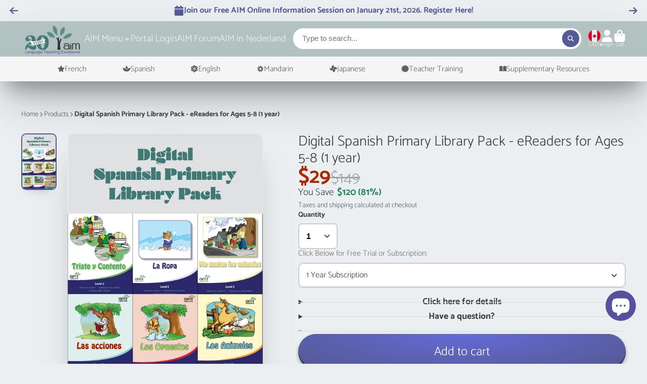

--- FILE ---
content_type: text/css
request_url: https://aim-language-learning-store.myshopify.com/cdn/shop/t/19/assets/announcement-bar-slideshow.css?v=166705052763666563851745615806
body_size: -528
content:
@media (max-width: 991px){.\#announcement-bar-slideshow .swiper{width:100vw;overflow-x:hidden}}.\#announcement-bar-slideshow .swiper-slide{height:auto}.\#announcement-bar-slideshow .swiper-button-next{right:1rem}.\#announcement-bar-slideshow .swiper-button-prev{left:1rem}.\#announcement-bar-slideshow .swiper-button-next,.\#announcement-bar-slideshow .swiper-button-prev{transition:var(--transition-base);color:var(--color-text)}.\#announcement-bar-slideshow .swiper-button-next .\#icon,.\#announcement-bar-slideshow .swiper-button-prev .\#icon{display:flex;width:1.3rem;height:1.3rem}.\#announcement-bar-slideshow .swiper-button-next.swiper-button-disabled,.\#announcement-bar-slideshow .swiper-button-prev.swiper-button-disabled{opacity:0}@media (max-width: 991px){.\#announcement-bar-slideshow .swiper-button-next,.\#announcement-bar-slideshow .swiper-button-prev{display:none}}.\#announcement-bar-slideshow.\@with-close-button .swiper-button-next{right:5rem}.\#announcement-bar-slideshow.\@with-close-button .swiper-button-prev{left:5rem}
/*# sourceMappingURL=/cdn/shop/t/19/assets/announcement-bar-slideshow.css.map?v=166705052763666563851745615806 */


--- FILE ---
content_type: text/css
request_url: https://aim-language-learning-store.myshopify.com/cdn/shop/t/19/assets/main-navigation-mobile.css?v=142839214416929741041745615806
body_size: 84
content:
.\#main-navigation-mobile{margin-right:1rem}.\#main-navigation-mobile-icon .\#icon{--size: 2rem}.\#main-navigation-mobile-drawer{position:relative;height:100%;overflow-y:auto}.\#main-navigation-mobile-drawer-close{position:relative;color:var(--color-g-fg);position:absolute;top:1rem;right:-3rem}.\#main-navigation-mobile-drawer-close .\#icon{--size: 2rem}.\#main-navigation-mobile-drawer-inner{overflow:hidden;height:100%;background:var(--color-g-fg)}.\#main-navigation-mobile-trigger{cursor:pointer}.\#main-navigation-mobile-social-profiles{padding:1rem 1.5rem}.\#main-navigation-mobile-stage{position:relative;height:100%}.\#main-navigation-mobile-stage[data-current="1"] .\#main-navigation-mobile-stage-inner{transform:translate(-25%)}.\#main-navigation-mobile-stage[data-current="2"] .\#main-navigation-mobile-stage-inner{transform:translate(-50%)}.\#main-navigation-mobile-stage[data-current="3"] .\#main-navigation-mobile-stage-inner{transform:translate(-75%)}.\#main-navigation-mobile-stage-inner{transition:var(--transition-base);transform:translate(0);top:0;left:0;width:100%;height:100%;position:absolute;backface-visibility:hidden;width:400%;display:flex}.\#main-navigation-mobile-stage-lvl{flex:1;height:100%;overflow-y:auto}.\#main-navigation-mobile-nav-check:not(:checked)+.\#main-navigation-mobile-nav{display:none}.\#main-navigation-mobile-nav-back{padding:1rem 1.5rem;display:flex;align-items:center;gap:1rem;font-weight:var(--font-body-weight-bold);background-color:#ededed;cursor:pointer;opacity:.85}.\#main-navigation-mobile-nav-back .\#icon{--size: 1.15rem}.\#main-navigation-mobile-nav-item{border-bottom:1px solid #ededed}.\#main-navigation-mobile-nav-inner{padding:1.5rem}.\#main-navigation-mobile-nav-link{text-decoration:none;color:inherit;display:flex;align-items:center;justify-content:space-between;padding:1rem 1.5rem;cursor:pointer}.\#main-navigation-mobile-nav-link .\#icon{--size: 1.25rem}.\#main-navigation-mobile-nav-link:focus-visible{outline:none}.\#main-navigation-mobile-nav-title{font-size:1.15rem;font-weight:var(--font-body-weight-bold)}.\#main-navigation-mobile-nav-title+.\#main-navigation-mobile-nav-item{border-top:1px solid #ededed}.\#main-navigation-mobile-nav-title+.\#main-navigation-mobile-nav-inner{padding-top:0}.\#main-navigation-mobile-nav-title-link{display:block;padding:1.5rem;text-decoration:none;color:inherit}.\#main-navigation-mobile-nav-submenu>summary{cursor:pointer;list-style:none}.\#main-navigation-mobile-nav-submenu>summary::marker,.\#main-navigation-mobile-nav-submenu>summary::-webkit-details-marker{display:none}.\#main-navigation-mobile-nav-submenu-list{padding:0 1.5rem 1rem 2.5rem}.\#main-navigation-mobile-nav-submenu-list-item{display:block;text-decoration:none;color:inherit}.\#main-navigation-mobile-nav-submenu-list-item:not(:last-child){margin-bottom:.8rem}.\#main-navigation-mobile-nav-mega-images{display:flex;flex-direction:column;gap:1.5rem}.\#main-navigation-mobile-browsing-history.\@hide-product-title .\#main-navigation-product-card-title,.\#main-navigation-mobile-browsing-history.\@hide-product-price .\#main-navigation-product-card-price{display:none}
/*# sourceMappingURL=/cdn/shop/t/19/assets/main-navigation-mobile.css.map?v=142839214416929741041745615806 */


--- FILE ---
content_type: text/css
request_url: https://aim-language-learning-store.myshopify.com/cdn/shop/t/19/assets/product-question.css?v=50625035703150520431745615807
body_size: -556
content:
.\#product-question-label {
  display: block;
  margin-bottom: 0.3rem;
  opacity: 0.8;
}
.\#product-question-input {
  display: block;
  width: 100%;
  font-family: inherit;
  margin-bottom: 1.25rem;
  resize: none;
  padding: 0.75rem;
  font-size: 1rem;
  border: 2px solid #b3b3b3;
  background-color: var(--color-g-fg);
  border-radius: 0.4rem;
}
.\#product-question-input:focus {
  border-color: var(--color-g-accent);
  outline: none;
}

--- FILE ---
content_type: text/css
request_url: https://aim-language-learning-store.myshopify.com/cdn/shop/t/19/assets/modal.css?v=33667959617677608251745615808
body_size: 24
content:
@keyframes fadeIn{0%{opacity:0}to{opacity:1}}@keyframes fadeOut{0%{opacity:1}to{opacity:0}}@keyframes slideTopIn{0%{transform:translateY(-100%)}to{transform:translateY(0)}}@keyframes slideTopOut{0%{transform:translateY(0)}to{transform:translateY(-100%)}}@keyframes slideBottomIn{0%{transform:translate3d(0,100%,0)}to{transform:translateZ(0)}}@keyframes slideBottomOut{0%{transform:translateZ(0)}to{transform:translate3d(0,100%,0)}}@keyframes slideLeftIn{0%{transform:translate(-100%)}to{transform:translate(0)}}@keyframes slideLeftOut{0%{transform:translate(0)}to{transform:translate(-100%)}}@keyframes slideRightIn{0%{transform:translate3d(100%,0,0);visibility:visible}to{transform:translateZ(0)}}@keyframes slideRightOut{0%{transform:translateZ(0)}to{transform:translate3d(100%,0,0);visibility:visible}}.\#modal-popup{--animate-in: fadeIn;--animate-out: fadeOut;--transition: .5s;--max-width: 100%;--max-height: 100%;--height: auto;--width: auto;--x: center;--y: center}.\#modal-popup[unlock-screen] ::backdrop{display:none}.\#modal-popup ::backdrop{animation-duration:var(--transition, .5s)}.\#modal-popup-loading{position:fixed;width:100%;height:100%;display:flex;align-items:center;justify-content:center;background-color:#0009;top:0;left:0;z-index:99}.\#modal-popup-loading .\#spinner{--color: var(--color-g-fg)}.\#modal-popup-content{overflow:auto;max-width:var(--max-width);max-height:var(--max-height);height:var(--height);width:var(--width)}.\#modal-popup-content.\@container{width:var(--container-width);padding-inline:var(--container-spacer)}.\#modal-popup-content.\@stash>div{display:unset}.\#modal-popup-back{width:fit-content;display:flex;align-items:center;gap:.5rem;margin-bottom:1rem;z-index:99;cursor:pointer;opacity:.8}.\#modal-popup-back .\#icon{--size: 1rem}.\#modal-popup-back:hover{opacity:1}.\#modal-popup-close{position:fixed;top:1rem;right:1rem;z-index:9999;cursor:pointer;color:var(--color-g-fg)}.\#modal-popup-dialog{overflow:hidden;width:100%;height:100%;margin:0;padding:0;border:none;max-width:none;max-height:none;background:none;align-items:var(--y);justify-content:var(--x)}.\#modal-popup-dialog .\#modal-popup-content{animation-duration:var(--transition);animation-fill-mode:both}.\#modal-popup-dialog::backdrop{background-color:#0009;animation-fill-mode:both;cursor:pointer}.\#modal-popup-dialog[open]{display:flex}.\#modal-popup-dialog[opening] .\#modal-popup-content{animation-name:var(--animate-in)}.\#modal-popup-dialog[opening]::backdrop{animation-name:fadeIn}.\#modal-popup-dialog[closing]{pointer-events:none}.\#modal-popup-dialog[closing] .\#modal-popup-content{animation-name:var(--animate-out)}.\#modal-popup-dialog[closing]::backdrop{animation-name:fadeOut;pointer-events:none}.\#modal-popup-autofocus-fix{display:block;overflow:hidden;position:absolute;height:0;width:0;margin:0;pointer-events:none}
/*# sourceMappingURL=/cdn/shop/t/19/assets/modal.css.map?v=33667959617677608251745615808 */


--- FILE ---
content_type: text/javascript
request_url: https://aim-language-learning-store.myshopify.com/cdn/shop/t/19/assets/slideshow-thumbnails.js?v=164820599801005844291745615806
body_size: -407
content:
(async()=>{const{Core}=await importModule("Core"),CN_ACTIVE="!active";customElements.define("slideshow-thumbnails",class extends Core{elements={items:"*[data-item]"};async render(){this.$ref&&(await this._initRefSlider(),this._handleItemsClick(),this._handleSlideChange())}async _initRefSlider(){await customElements.whenDefined(this.$ref.localName),this._updateActive()}_handleSlideChange(){this.$ref.slider.on("slideChange",this._updateActive.bind(this))}_handleItemsClick(){this.$items.map(($item,index)=>{$item.addEventListener("click",()=>this.$ref.slider.slideTo(index))})}_updateActive(){this.active=this.$ref.slider.activeIndex,this._scrollToActiveView()}_scrollToActiveView(){this.scroll(0,this.$activeItem.offsetTop-this.$activeItem.offsetHeight*3)}get $ref(){return document.querySelector(this.getAttribute("ref"))}set active(index){const $item=this.$items[index];this.$activeItem!==$item&&(this.$activeItem&&this.$activeItem.classList.remove(CN_ACTIVE),$item.classList.add(CN_ACTIVE),this.$activeItem=$item)}})})();
//# sourceMappingURL=/cdn/shop/t/19/assets/slideshow-thumbnails.js.map?v=164820599801005844291745615806


--- FILE ---
content_type: text/javascript
request_url: https://aim-language-learning-store.myshopify.com/cdn/shop/t/19/assets/product-variant-selector.js?v=8448299066584445621745615808
body_size: -600
content:
(async()=>{const{Core}=await importModule("Core");customElements.define("product-variant-selector",class extends Core{render(){this.addEventListener("change",this._onVariantChange.bind(this))}_onVariantChange(e){this.publish("variant:change",{optionValueId:e.target.dataset.optionValueId,optionIndex:e.target.dataset.optionIndex,variantId:e.target.dataset.variantId,imagePosition:e.target.dataset.imagePosition})}})})();
//# sourceMappingURL=/cdn/shop/t/19/assets/product-variant-selector.js.map?v=8448299066584445621745615808


--- FILE ---
content_type: text/javascript
request_url: https://limits.minmaxify.com/aim-language-learning-store.myshopify.com?v=135&r=20250702175340
body_size: 17059
content:
!function(e){if(!e.minMaxify&&-1==location.href.indexOf("checkout.shopify")){var i=e.minMaxifyContext||{},n=e.minMaxify={shop:"aim-language-learning-store.myshopify.com",cart:null,cartLoadTryCount:0,customer:i.customer,feedback:function(e){if(0!=t.search(/\/(account|password|checkouts|cache|pages|\d+\/)/)){var i=new XMLHttpRequest;i.open("POST","https://app.minmaxify.com/report"),i.send(location.protocol+"//"+n.shop+t+"\n"+e)}},guarded:function(e,i){return function(){try{var t=i&&i.apply(this,arguments),o=e.apply(this,arguments);return i?o||t:o}catch(e){console.error(e);var a=e.toString();-1==a.indexOf("Maximum call stack")&&n.feedback("ex\n"+(e.stack||"")+"\n"+a)}}}},t=e.location.pathname;n.guarded((function(){var o,a,m,r,u,s=e.jQuery,d=e.document,l={btnCheckout:"[name=checkout],[href='/checkout'],[type=submit][value=Checkout],[onclick='window.location\\=\\'\\/checkout\\''],form[action='/checkout'] [type=submit],.checkout_button,form[action='/cart'] [type=submit].button-cart-custom,.btn-checkout,.checkout-btn,.button-checkout,.rebuy-cart__checkout-button,.gokwik-checkout,.tdf_btn_ck",lblCheckout:"[name=checkout]",btnCartQtyAdjust:".cart-item-decrease,.cart-item-increase,.js--qty-adjuster,.js-qty__adjust,.minmaxify-quantity-button,.numberUpDown > *,.cart-item button.adjust,.cart-wrapper .quantity-selector__button,.cart .product-qty > .items,.cart__row [type=button],.cart-item-quantity button.adjust,.cart_items .js-change-quantity,.ajaxcart__qty-adjust,.cart-table-quantity button",divCheckout:".additional-checkout-buttons,.dynamic-checkout__content,.cart__additional_checkout,.additional_checkout_buttons,.paypal-button-context-iframe,.additional-checkout-button--apple-pay,.additional-checkout-button--google-pay",divDynaCheckout:"div.shopify-payment-button,.shopify-payment-button > div,#gokwik-buy-now",fldMin:"",fldQty:"input[name=quantity]",fldCartQty:"input[name^='updates['],.cart__qty-input,[data-cart-item-quantity]",btnCartDrawer:"a[href='/cart'],.js-drawer-open-right",btnUpdate:"[type=submit][name=update],.cart .btn-update"},c=0,f={name:""},h=2e4,p={NOT_VALID_MSG:"Minimum amount required",CART_UPDATE_MSG:"Please update cart",CART_AUTO_UPDATE:"Quantities have been changed, press OK to validate the cart.",CART_UPDATE_MSG2:'Cart contents have changed, you must click "Update cart" before proceeding.',VERIFYING_MSG:"Verifying",VERIFYING_EXPANDED:"Please wait while we verify your cart.",PREVENT_CART_UPD_MSG:"\n\n"};function g(){return(new Date).getTime()}Object.assign;function b(e,i){try{setTimeout(e,i||0)}catch(n){i||e()}}function k(e){return e?"string"==typeof e?d.querySelectorAll(e):e.nodeType?[e]:e:[]}function v(e,i){var n,t=k(e);if(t&&i)for(n=0;n<t.length;++n)i(t[n]);return t}function y(e,i){var n=e&&d.querySelector(e);if(n)return i?"string"==typeof i?n[i]:i(n):n}function x(e,i){if(s)return s(e).trigger(i);v(e,(function(e){e[i]()}))}function w(e,i,n){try{if(s)return s(e).on(i,n)}catch(e){}v(e,(function(e){e.addEventListener(i,n)}))}function L(e,i){try{var n=d.createElement("template");n.innerHTML=e;var t=n.content.childNodes;if(t){if(!i)return t[0];for(;t.length;)i.appendChild(t[0]);return 1}}catch(e){console.error(e)}}function I(e){var i=e.target;try{return(i.closest||i.matches).bind(i)}catch(e){}}function R(){}n.showMessage=function(e){if(q())return(n.closePopup||R)(),!0;var i=A.messages||A.getMessages();if(++c,e&&(n.prevented=g()),!n.showPopup||!n.showPopup(i[0],i.slice(1))){for(var t="",o=0;o<i.length;++o)t+=i[o]+"\n";alert(t),m&&x(l.btnUpdate,"click")}return e&&(e.stopImmediatePropagation&&e.stopImmediatePropagation(),e.stopPropagation&&e.stopPropagation(),e.preventDefault&&e.preventDefault()),!1};var _="top: 0; left: 0; width: 100%; height: 100%; position: fixed;",M=".minmaxify-p-bg {"+_+" z-index: 2147483641; overflow: hidden; background: #0B0B0BCC; opacity: 0.2;} .minmaxify-p-bg.minmaxify-a {transition: opacity 0.15s ease-out; opacity: 1; display: block;} .minmaxify-p-wrap {"+_+' display: table; z-index: 2147483642; outline: none !important; pointer-events: none;} .minmaxify-p-wrap > div {display: table-cell; vertical-align: middle;} .minmaxify-dlg {padding:0px; border: 0px;} .minmaxify-dlg::backdrop {background:#0B0B0BBB;} .minmaxify-p {opacity: .5; color: black; background-color: white; padding: 18px; max-width: 500px; margin: 18px auto; width: calc(100% - 36px); pointer-events: auto; border: solid white 1px; overflow: auto; max-height: 95vh;} dialog > .minmaxify-p {margin:auto; width:100%;} .minmaxify-p.minmaxify-a {opacity: 1; transition: all 0.25s ease-in; border-width: 0px;} .minmaxify-ok {display: inline-block; padding: 8px 20px; margin: 0; line-height: 1.42; text-decoration: none; text-align: center; vertical-align: middle; white-space: nowrap; border: 1px solid transparent; border-radius: 2px; font-family: "Montserrat","Helvetica Neue",sans-serif; font-weight: 400;font-size: 14px;text-transform: uppercase;transition:background-color 0.2s ease-out;background-color: #528ec1; color: white; min-width: unset;} .minmaxify-ok:after {content: "OK";} .minmaxify-close {font-style: normal; font-size: 28px; font-family: monospace; overflow: visible; background: transparent; border: 0; appearance: none; display: block; outline: none; padding: 0px; box-shadow: none; margin: -10px -5px 0 0; opacity: .65;} .minmaxify-p button {user-select: none; cursor: pointer; float:right; width: unset;} .minmaxify-close:hover, .minmaxify-close:focus {opacity: 1;} .minmaxify-p ul {padding-left: 2rem; margin-bottom: 2rem;}';function S(e){if(p.locales){var i=(p.locales[n.locale]||{})[e];if(void 0!==i)return i}return p[e]}var E,C={messages:[S("VERIFYING_EXPANDED")],equalTo:function(e){return this===e}},A=C;function D(e){return o?o.getItemLimits(n,e):{}}function T(){return o&&J}function q(){return A.isOk&&!m&&T()||"force"==A.isOk||a}function N(){location.pathname!=t&&(t=location.pathname);try{if(T()&&!a){!function(){var e=n.cart&&n.cart.items;if(!e)return;v(l.fldCartQty,(function(i){for(var n=0;n<e.length;++n){var t=e[n],o=i.dataset;if(t.key==o.lineId||i.id&&-1!=i.id.search(new RegExp("updates(_large)?_"+t.id,"i"))||(o.cartLine||o.index)==n+1){var a=D(t);a.min>1&&!a.combine&&(i.min=a.min),a.max&&(i.max=a.max),a.multiple&&!a.combine&&(i.step=a.multiple);break}}}))}(),v(l.divDynaCheckout,(function(e){e.style.display="none"}));var i=function(i){var n,o;if(!n){if(!o)try{o=decodeURIComponent(t||location.href||"")}catch(e){o=""}if(!((o=o.split("/")).length>2&&"products"==o[o.length-2]))return;n=o[o.length-1]}var a=(e.ShopifyAnalytics||{}).meta||{},m={handle:n,sku:""},r=a.product,u=a.selectedVariantId;if(!r){var s=y("#ProductJson-product-template");if(s)try{r=s._product||JSON.parse(s.dataset.product||s.textContent)}catch(e){}}if(r){m.product_description=r.description,m.product_type=r.type,m.vendor=r.vendor,m.price=r.price,m.product_title=r.title,m.product_id=r.id;var d=r.variants||[],l=d.length;if(u||1==l)for(var c=0;c<l;++c){var f=d[c];if(1==l||f.id==u){m.variant_title=f.public_title,m.sku=f.sku,m.grams=f.weight,m.price=f.price||r.price,m.variant_id=f.id,m.name=f.name,m.product_title||(m.product_title=f.name);break}}}return Y(m),m}();if(i){var o=y(l.fldQty);!function(i,n){function t(e,i){if(arguments.length<2)return n.getAttribute(e);null==i?n.removeAttribute(e):n.setAttribute(e,i)}var o=i.max||void 0,a=i.multiple,m=i.min;if((e.minmaxifyDisplayProductLimit||R)(i),n){var r=t("mm-max"),u=t("mm-step"),s=t("mm-min"),d=parseInt(n.max),l=parseInt(n.step),c=parseInt(n.min);stockMax=parseInt(t("mm-stock-max")),val=parseInt(n.value),(m!=s||m>c)&&((s?val==s||val==c:!val||val<m)&&(n.value=m),!i.combine&&m>1?t("min",m):s&&t("min",1),t("mm-min",m)),isNaN(stockMax)&&!r&&(stockMax=parseInt(t("data-max-quantity")||t("max")),t("mm-stock-max",stockMax)),!isNaN(stockMax)&&o&&o>stockMax&&(o=stockMax),(o!=r||isNaN(d)||d>o)&&(o?t("max",o):r&&t("max",null),t("mm-max",o)),(a!=u||a>1&&l!=a)&&(i.combine?u&&t("step",null):t("step",a),t("mm-step",a))}}(D(i),o)}}}catch(e){console.error(e)}return P(),O(),!0}function P(e,i,n){v(l.lblCheckout,(function(t){var o=null===e?t.minMaxifySavedLabel:e;t.minMaxifySavedLabel||(t.minMaxifySavedLabel=t.value||(t.innerText||t.textContent||"").trim()),void 0!==o&&(t.value=o,t.textContent&&!t.childElementCount&&(t.textContent=o));var a=t.classList;a&&i&&a.add(i),a&&n&&a.remove(n)}))}function G(e){"start"==e?(P(S("VERIFYING_MSG"),"btn--loading"),r||(r=g(),h&&b((function(){r&&g()-r>=h&&(U()&&n.feedback("sv"),A={isOk:"force"},G("stop"))}),h))):"stop"==e?(P(A.isOk?null:S("NOT_VALID_MSG"),0,"btn--loading"),r=0,(n.popupShown||R)()&&b(n.showMessage)):"changed"==e&&P(S("CART_UPDATE_MSG")),O()}function O(){v(l.divCheckout,(function(e){var i=e.style;q()?e.mm_hidden&&(i.display=e.mm_hidden,e.mm_hidden=!1):"none"!=i.display&&(e.mm_hidden=i.display||"block",i.display="none")})),(e.minmaxifyDisplayCartLimits||R)(!a&&A,m)}function W(e){var i=I(e);if(i){if(i(l.btnCheckout))return n.showMessage(e);i(l.btnCartQtyAdjust)&&n.onChange(e)}}function j(i){null==n.cart&&(n.cart=(e.Shopify||{}).cart||null),i&&function(){let e=(n.cart||{}).items;if(e){J=!0;for(var i=0;i<e.length;++i){var t=e[i];t.quantity&&!Y(t)&&(J=!1)}J||K()}}();var t=n.cart&&n.cart.item_count&&(i||!c&&U());(N()||t||i)&&(T()&&n.cart?(A=o.validateCart(n),G("stop"),t&&(E&&!A.isOk&&!A.equalTo(E)&&d.body?n.showMessage():!c&&U()&&b(n.showMessage,100)),E=A):(A=C,G("start"),n.cart||Q()))}function U(){let e=t.length-5;return e<4&&t.indexOf("/cart")==e}function V(e,i,t,o){if(i&&"function"==typeof i.search&&4==e.readyState&&"blob"!=e.responseType){var a,r;try{if(200!=e.status)"POST"==t&&-1!=i.search(/\/cart(\/update|\/change|\/clear|\.js)/)&&(422==e.status?Q():m&&(m=!1,j()));else{if("GET"==t&&-1!=i.search(/\/cart($|\.js|\.json|\?view=)/)&&-1==i.search(/\d\d\d/))return;var u=(a=e.response||e.responseText||"").indexOf&&a.indexOf("{")||0;-1!=i.search(/\/cart(\/update|\/change|\/clear|\.js)/)||"/cart"==i&&0==u?(-1!=i.indexOf("callback=")&&a.substring&&(a=a.substring(u,a.length-1)),r=n.handleCartUpdate(a,-1!=i.indexOf("cart.js")?"get":"update",o)):-1!=i.indexOf("/cart/add")?r=n.handleCartUpdate(a,"add",o):"GET"!=t||U()&&"/cart"!=i||(j(),r=1)}}catch(e){if(!a||0==e.toString().indexOf("SyntaxError"))return;console.error(e),n.feedback("ex\n"+(e.stack||"")+"\n"+e.toString()+"\n"+i)}r&&F()}}function F(){for(var e=500;e<=2e3;e+=500)b(N,e)}function Q(){var e=new XMLHttpRequest,i="/cart.js?_="+g();e.open("GET",i),e.mmUrl=null,e.onreadystatechange=function(){V(e,i)},e.send(),b((function(){null==n.cart&&n.cartLoadTryCount++<60&&Q()}),5e3+500*n.cartLoadTryCount)}n.getLimitsFor=D,n.checkLimits=q,n.onChange=n.guarded((function(){G("changed"),m=!0,A=U()&&y(l.btnUpdate)?{messages:[S("CART_AUTO_UPDATE")]}:{messages:[S("CART_UPDATE_MSG2")]},O()})),e.getLimits=j,e.mmIsEnabled=q,n.handleCartUpdate=function(e,i,t){"string"==typeof e&&(e=JSON.parse(e));var o="get"==i&&JSON.stringify(e);if("get"!=i||u!=o){if("update"==i)n.cart=e;else if("add"!=i){if(t&&!e.item_count&&n.cart)return;n.cart=e}else{var a=e.items||[e];e=n.cart;for(var r=0;r<a.length;++r){var s=a[r];e&&e.items||(e=n.cart={total_price:0,total_weight:0,items:[],item_count:0}),e.total_price+=s.line_price,e.total_weight+=s.grams*s.quantity,e.item_count+=s.quantity;for(var d=0;d<e.items.length;++d){var l=e.items[d];if(l.id==s.id){e.total_price-=l.line_price,e.total_weight-=l.grams*l.quantity,e.item_count-=l.quantity,e.items[d]=s,s=0;break}}s&&e.items.unshift(s)}e.items=e.items.filter((function(e){return e.quantity>0})),o=JSON.stringify(e)}return u=o,m=!1,j(!0),1}if(!A.isOk)return N(),1};var H={},B={},z={},J=!0;function X(e){e?"string"==typeof e&&(e=JSON.parse(e)):e=[],z={};for(var i=0;i<e.length;++i){var n=e[i];n.product_id&&(H[n.product_id]=n),n.variant_id&&(B[n.variant_id]=n),n.id&&(z[n.id]=n)}}function K(){var e=new XMLHttpRequest;e.open("GET","/apps/minmaxify/liquids/cart-extras?_="+g()),e.mmUrl=null,e.onreadystatechange=function(){4==e.readyState&&(X(e.responseText),j(!0))},e.send(),b((function(){!J&&n.cartLoadTryCount++<20&&K()}),1e4+1e3*n.cartLoadTryCount)}function Y(e){var i=z[e.id]||B[e.variant_id]||H[e.product_id];if(i)return e.coll=i.collection,e.ptag=i.tag,!0}X(i.cartItemExtras),i.product&&X([i.product]);var Z,$=e.XMLHttpRequest.prototype,ee=$.open,ie=$.send;function ne(){s||(s=e.jQuery);var i=e.Shopify||{},t=i.shop||location.host;if(f=i.theme||f,a=!1,t==n.shop){var o;n.locale=i.locale,N(),function(e,i,t,o){v(e,(function(e){if(!e["mmBound_"+i]){e["mmBound_"+i]=!0;var a=e["on"+i];a&&o?e["on"+i]=n.guarded((function(e){!1!==t()?a.apply(this,arguments):e.preventDefault()})):w(e,i,n.guarded(t))}}))}(l.btnCartDrawer,"click",F),n.showPopup||L('<style type="text/css" minmaxify>'+M+"</style>",d.head)&&(n.showPopup=function(e,i){for(var t='<button title="Close (Esc)" type="button" class="minmaxify-close" aria-label="Close">&times;</button>'+e.replace(new RegExp("\n","g"),"<br/>")+"<ul>",a=0;a<i.length;++a){var m=i[a];m&&(t+="<li>"+m+"</li>")}t+='</ul><div><button class="minmaxify-ok"></button><div style="display:table;clear:both;"></div></div>';var r=y("div.minmaxify-p");if(r)r.innerHTML=t,o&&!o.open&&o.showModal();else{var u=d.body;(o=d.createElement("dialog")).showModal?(o.className="minmaxify-dlg",o.innerHTML="<div class='minmaxify-p minmaxify-a'>"+t+"</div>",u.appendChild(o),o.showModal(),w(o,"click",(function(e){var i=I(e);i&&!i(".minmaxify-p")&&n.closePopup()}))):(o=0,u.insertBefore(L("<div class='minmaxify-p-bg'></div>"),u.firstChild),u.insertBefore(L("<div class='minmaxify-p-wrap'><div><div role='dialog' aria-modal='true' aria-live='assertive' tabindex='1' class='minmaxify-p'>"+t+"</div></div></div>"),u.firstChild),b(v.bind(n,".minmaxify-p-bg, .minmaxify-p",(function(e){e.classList.add("minmaxify-a")}))))}return w(".minmaxify-ok","click",(function(){n.closePopup(1)})),w(".minmaxify-close, .minmaxify-p-bg","click",(function(){n.closePopup()})),1},n.closePopup=function(e){o?o.close():v(".minmaxify-p-wrap, .minmaxify-p-bg",(function(e){e.parentNode.removeChild(e)})),m&&e&&x(l.btnUpdate,"click")},n.popupShown=function(){return o?o.open:k("div.minmaxify-p").length},d.addEventListener("keyup",(function(e){27===e.keyCode&&n.closePopup()}))),te();var r=document.getElementsByTagName("script");for(let e=0;e<r.length;++e){var u=r[e];u.src&&-1!=u.src.indexOf("trekkie.storefront")&&!u.minMaxify&&(u.minMaxify=1,u.addEventListener("load",te))}}else a=!0}function te(){var i=e.trekkie||(e.ShopifyAnalytics||{}).lib||{},t=i.track;t&&!t.minMaxify&&(i.track=function(e){return"Viewed Product Variant"==e&&b(N),t.apply(this,arguments)},i.track.minMaxify=1,i.ready&&(i.ready=n.guarded(j,i.ready)));var o=e.subscribe;"function"!=typeof o||o.mm_quTracked||(o.mm_quTracked=1,o("quantity-update",n.guarded(N)))}n.initCartValidator=n.guarded((function(e){o||(o=e,a||j(!0))})),$.open=function(e,i,n,t,o){return this.mmMethod=e,this.mmUrl=i,ee.apply(this,arguments)},$.send=function(e){var i=this;return i.addEventListener?i.addEventListener("readystatechange",(function(e){V(i,i.mmUrl,i.mmMethod)})):i.onreadystatechange=n.guarded((function(){V(i,i.mmUrl)}),i.onreadystatechange),ie.apply(i,arguments)},(Z=e.fetch)&&!Z.minMaxify&&(e.fetch=function(e,i){var t,o=(i||e||{}).method||"GET";return t=Z.apply(this,arguments),-1!=(e=((e||{}).url||e||"").toString()).search(/\/cart(\/|\.js)/)&&(t=t.then((function(i){try{var t=n.guarded((function(n){i.readyState=4,i.responseText=n,V(i,e,o,!0)}));i.ok?i.clone().text().then(t):t()}catch(e){}return i}))),t},e.fetch.minMaxify=1),e.addEventListener("mousedown",n.guarded(W),!0);try{e.addEventListener("touchstart",n.guarded(W),{capture:!0,passive:!1})}catch(e){}e.addEventListener("click",n.guarded(W),!0),e.addEventListener("keydown",n.guarded((function(e){var i=e.key,t=I(e);t&&t(l.fldCartQty)&&(i>=0&&i<=9||-1!=["Delete","Backspace"].indexOf(i))&&n.onChange(e)}))),e.addEventListener("change",n.guarded((function(e){var i=I(e);i&&i(l.fldCartQty)&&n.onChange(e)}))),d.addEventListener("DOMContentLoaded",n.guarded((function(){ne(),a||(U()&&b(j),(e.booster||e.BoosterApps)&&s&&s.fn.ajaxSuccess&&s(d).ajaxSuccess((function(e,i,n){n&&V(i,n.url,n.type)})))}))),ne()}))()}}(window),function(){function e(e,i,n,t){this.cart=i||{},this.opt=e,this.customer=n,this.messages=[],this.locale=t&&t.toLowerCase()}e.prototype={recalculate:function(e){this.isOk=!0,this.messages=!e&&[],this.isApplicable()&&(this._calcWeights(),this.addMsg("INTRO_MSG"),this._doSubtotal(),this._doItems(),this._doGroups(),this._doQtyTotals(),this._doWeight())},getMessages:function(){return this.messages||this.recalculate(),this.messages},isApplicable:function(){var e=this.cart._subtotal=Number(this.cart.total_price||0)/100,i=this.opt.overridesubtotal;if(!(i>0&&e>i)){for(var n=0,t=this.cart.items||[],o=0;o<t.length;o++)n+=Number(t[o].quantity);return this.cart._totalQuantity=n,1}},addMsg:function(e,i){if(!this.messages)return;const n=this.opt.messages;var t=n[e];if(n.locales&&this.locale){var o=(n.locales[this.locale]||{})[e];void 0!==o&&(t=o)}t&&(t=this._fmtMsg(unescape(t),i)),this.messages.push(t)},equalTo:function(e){if(this.isOk!==e.isOk)return!1;var i=this.getMessages(),n=e.messages||e.getMessages&&e.getMessages()||[];if(i.length!=n.length)return!1;for(var t=0;t<i.length;++t)if(i[t]!==n[t])return!1;return!0},_calcWeights:function(){this.weightUnit=this.opt.weightUnit||"g";var e=n[this.weightUnit]||1,i=this.cart.items;if(i)for(var t=0;t<i.length;t++){var o=i[t];o._weight=Math.round(Number(o.grams||0)*e*o.quantity*100)/100}this.cart._totalWeight=Math.round(Number(this.cart.total_weight||0)*e*100)/100},_doSubtotal:function(){var e=this.cart._subtotal,i=this.opt.minorder,n=this.opt.maxorder;e<i&&(this.addMsg("MIN_SUBTOTAL_MSG"),this.isOk=!1),n>0&&e>n&&(this.addMsg("MAX_SUBTOTAL_MSG"),this.isOk=!1)},_doWeight:function(){var e=this.cart._totalWeight,i=this.opt.weightmin,n=this.opt.weightmax;e<i&&(this.addMsg("MIN_WEIGHT_MSG"),this.isOk=!1),n>0&&e>n&&(this.addMsg("MAX_WEIGHT_MSG"),this.isOk=!1)},checkGenericLimit:function(e,i,n){if(!(e.quantity<i.min&&(this.addGenericError("MIN",e,i,n),n)||i.max&&e.quantity>i.max&&(this.addGenericError("MAX",e,i,n),n)||i.multiple>1&&e.quantity%i.multiple>0&&(this.addGenericError("MULT",e,i,n),n))){var t=e.line_price/100;void 0!==i.minAmt&&t<i.minAmt&&(this.addGenericError("MIN_SUBTOTAL",e,i,n),n)||i.maxAmt&&t>i.maxAmt&&this.addGenericError("MAX_SUBTOTAL",e,i,n)}},addGenericError:function(e,i,n,t){var o={item:i};t?(e="PROD_"+e+"_MSG",o.itemLimit=n,o.refItem=t):(e="GROUP_"+e+"_MSG",o.groupLimit=n),this.addMsg(e,o),this.isOk=!1},_buildLimitMaps:function(){var e=this.opt,i=e.items||[];e.byVId={},e.bySKU={},e.byId={},e.byHandle={};for(var n=0;n<i.length;++n){var t=i[n];t.sku?e.bySKU[t.sku]=t:t.vId?e.byVId[t.vId]=t:(t.h&&(e.byHandle[t.h]=t),t.id&&(e.byId[t.id]=t))}},_doItems:function(){var e,i=this.cart.items||[],n={},t={},o=this.opt;o.byHandle||this._buildLimitMaps(),(o.itemmin||o.itemmax||o.itemmult)&&(e={min:o.itemmin,max:o.itemmax,multiple:o.itemmult});for(var a=0;a<i.length;a++){var m=i[a],r=this.getCartItemKey(m),u=n[r],s=t[m.handle];u?(u.quantity+=m.quantity,u.line_price+=m.line_price,u._weight+=m._weight):u=n[r]={ref:m,quantity:m.quantity,line_price:m.line_price,grams:m.grams,_weight:m._weight,limit:this._getIndividualItemLimit(m)},s?(s.quantity+=m.quantity,s.line_price+=m.line_price,s._weight+=m._weight):s=t[m.handle]={ref:m,quantity:m.quantity,line_price:m.line_price,grams:m.grams,_weight:m._weight},s.limit&&s.limit.combine||(s.limit=u.limit)}for(var d in n){if(m=n[d])((l=m.limit||m.limitRule)?!l.combine:e)&&this.checkGenericLimit(m,l||e,m.ref)}for(var d in t){var l;if(m=t[d])(l=m.limit||m.limitRule)&&l.combine&&this.checkGenericLimit(m,l,m.ref)}},getCartItemKey:function(e){var i=e.handle;return this.opt.forceVariantIdAsSKU?i+=e.variant_id:i+=e.sku||e.variant_id,i},getCartItemIds:function(e){var i={variant_id:e.variant_id,handle:e.handle||"",product_id:e.product_id,sku:e.sku},n=i.handle.indexOf(" ");return n>0&&(i.sku=i.handle.substring(n+1),i.handle=i.handle.substring(0,n)),i},_getIndividualItemLimit:function(e){var i=this.opt,n=this.getCartItemIds(e);return i.byVId[n.variant_id]||i.bySKU[n.sku]||i.byId[n.product_id]||i.byHandle[n.handle]||this.getIndividualGroupLimit(e,n)},getItemLimit:function(e){var i=this.opt;if(!i)return{};void 0===i.byHandle&&this._buildLimitMaps();var n=this._getIndividualItemLimit(e);return n||(n={min:i.itemmin,max:i.itemmax,multiple:i.itemmult}),n},calcItemLimit:function(e){var i=this.getItemLimit(e);(i={max:i.max||0,multiple:i.multiple||1,min:i.min,combine:i.combine}).min||(i.min=i.multiple);var n=this.opt.maxtotalitems||0;(!i.max||n&&n<i.max)&&(i.max=n);for(var t=this.opt.groups||[],o=0;o<t.length;++o){var a=t[o];1==a.combine&&this.groupIsApplicable(e,a)&&(!i.max||a.max&&a.max<i.max)&&(i.max=a.max)}return i},_doQtyTotals:function(){var e=this.opt.maxtotalitems,i=this.opt.mintotalitems,n=this.opt.multtotalitems,t=this.cart._totalQuantity;0!=e&&t>e&&(this.addMsg("TOTAL_ITEMS_MAX_MSG"),this.isOk=!1),t<i&&(this.addMsg("TOTAL_ITEMS_MIN_MSG"),this.isOk=!1),n>1&&t%n>0&&(this.addMsg("TOTAL_ITEMS_MULT_MSG"),this.isOk=!1)},getIndividualGroupLimit:function(e,i){for(var n=this.opt.groups||[],t=0;t<n.length;++t){var o=n[t];if(1!=o.combine&&this.groupIsApplicable(e,o,i))return o}},groupIsApplicable:function(e,n,t){var o=n.field,a=n.op,m=n.filter;if("[]"==o)return this.checkMultipleConditions(m||[],this.groupIsApplicable.bind(this,e),a,t);var r,u=e[o];switch(o){case"ctags":u=(this.customer||{}).tags||[],r=!0;break;case"product":u=e.product_id;case"coll":case"ptag":r=!0;break;case"price":u/=100;break;case"handle":void 0!==(t||{}).handle&&(u=t.handle)}return r&&("e"==a?(a="oo",m=[m]):"ne"==a&&(a="no",m=[m])),i[a](u,m)},_doGroups:function(){for(var e=this.opt.groups||[],i=0;i<e.length;++i){var n=e[i];if(1==n.combine){for(var t=0,o=0,a=this.cart.items||[],m=0;m<a.length;++m){var r=a[m];this.groupIsApplicable(r,n)&&(t+=r.quantity,o+=r.line_price)}t&&this.checkGenericLimit({quantity:t,line_price:o},n)}}},checkMultipleConditions:function(e,i,n,t){for(var o=0;o<e.length;++o){if(i(e[o],t)){if("not"==n)return!1;if("or"==n)return!0}else{if("and"==n)return!1;if("nor"==n)return!0}}return"and"==n||"not"==n},_fmtMsg:function(e,i){var n,t,o,a=this;return e.replace(/\{\{\s*(.*?)\s*\}\}/g,(function(e,m){try{n||(n=a._getContextMsgVariables(i)||{});var r=n[m];return void 0!==r?r:t||(t=n,a._setGeneralMsgVariables(t),void 0===(r=t[m]))?(o||(o=a._makeEvalFunc(n)),o(m)):r}catch(e){return'"'+e.message+'"'}}))},formatMoney:function(e){var i=this.opt.moneyFormat;if(void 0!==i){try{e=e.toLocaleString()}catch(e){}i&&(e=i.replace(/{{\s*amount[a-z_]*\s*}}/,e))}return e},_getContextMsgVariables(e){if(e){var i,n;if(e.itemLimit){var t=e.item,o=e.refItem||t,a=e.itemLimit;i={item:o,ProductQuantity:t.quantity,ProductName:a.combine&&a.name?unescape(a.name):o.title,GroupTitle:a.title,ProductMinQuantity:a.min,ProductMaxQuantity:a.max,ProductQuantityMultiple:a.multiple},n=[["ProductAmount",Number(t.line_price)/100],["ProductMinAmount",a.minAmt],["ProductMaxAmount",a.maxAmt]]}if(e.groupLimit){t=e.item,o=e.refItem||t,a=e.groupLimit;i={item:o,GroupQuantity:t.quantity,GroupTitle:a.title,GroupMinQuantity:a.min,GroupMaxQuantity:a.max,GroupQuantityMultiple:a.multiple},n=[["GroupAmount",Number(t.line_price)/100],["GroupMinAmount",a.minAmt],["GroupMaxAmount",a.maxAmt]]}if(i){for(var m=0;m<n.length;m++){const e=n[m];isNaN(e[1])||Object.defineProperty(i,e[0],{get:this.formatMoney.bind(this,e[1])})}return i}}},_setGeneralMsgVariables:function(e){var i=this.cart,n=this.opt;e.CartWeight=i._totalWeight,e.CartMinWeight=n.weightmin,e.CartMaxWeight=n.weightmax,e.WeightUnit=this.weightUnit,e.CartQuantity=i._totalQuantity,e.CartMinQuantity=n.mintotalitems,e.CartMaxQuantity=n.maxtotalitems,e.CartQuantityMultiple=n.multtotalitems;for(var t=[["CartAmount",i._subtotal],["CartMinAmount",n.minorder],["CartMaxAmount",n.maxorder]],o=0;o<t.length;o++){const i=t[o];isNaN(i[1])||Object.defineProperty(e,i[0],{get:this.formatMoney.bind(this,i[1])})}},_makeEvalFunc:function(e){return new Function("_expr","with(this) return eval(_expr)").bind(e)}};var i={c:function(e,i){return e&&String(e).indexOf(i)>-1},nc:function(e,i){return e&&-1==String(e).indexOf(i)},e:function(e,i){return e==i},g:function(e,i){return e>i},l:function(e,i){return e<i},ne:function(e,i){return e!=i},be:function(e,i){return e>i[0]&&e<i[1]},oo:function(e,i){if(e){e instanceof Array||(e=[e]);for(var n=0;n<e.length;++n)for(var t=0;t<i.length;++t)if(e[n]==i[t])return 1}},no:function(e,i){e instanceof Array||(e=[e]);for(var n=0;n<e.length;++n)for(var t=0;t<i.length;++t)if(e[n]==i[t])return 0;return 1}},n={g:1,kg:.001,lb:.00220462,oz:.03527396},t={messages:{INTRO_MSG:"Minimum amount must be ordered\n\n",PROD_MIN_MSG:"{{ProductName}}: Must have at least {{ProductMinQuantity}} of this item.",PROD_MAX_MSG:"{{ProductName}}: Must have at most {{ProductMaxQuantity}} of this item.",PROD_MULT_MSG:"{{ProductName}}: Quantity must be a multiple of {{ProductQuantityMultiple}}."},items:[{sku:"672379022800-I",min:15},{sku:"672379022800-II",min:15},{sku:"672379022817-I",min:15},{sku:"672379022817-II",min:15},{sku:"672379022824-I",min:15},{sku:"672379022824-II",min:15},{sku:"672379022831-I",min:15},{sku:"672379022831-II",min:15},{min:15,sku:"672379022848-I"},{min:15,sku:"672379022848-II"},{sku:"672379022855-I",min:15},{sku:"672379022855-II",min:15},{sku:"672379022862-I",min:15},{sku:"672379022862-II",min:15},{sku:"672379022879-I",min:15},{sku:"672379022879-II",min:15},{sku:"672379022886-I",min:15},{sku:"672379022886-II",min:15},{sku:"672379022893-I",min:15},{sku:"672379022893-II",min:15},{sku:"672379022909-I",min:15},{sku:"672379022909-II",min:15},{sku:"672379022916-I",min:15},{sku:"672379022916-II",min:15},{sku:"672379022923-I",min:15},{sku:"672379022923-II",min:15},{sku:"672379022930-I",min:15},{sku:"672379022930-II",min:15},{sku:"672379022947-I",min:15},{sku:"672379022947-II",min:15},{sku:"672379022954-I",min:15},{sku:"672379022954-II",min:15},{sku:"672379022961-I",min:15},{sku:"672379022961-II",min:15},{sku:"672379022978-I",min:15},{sku:"672379022978-II",min:15},{sku:"672379022985-I",min:15},{sku:"672379022985-II",min:15},{sku:"672379022992-I",min:15},{sku:"672379022992-II",min:15},{sku:"672379023005-I",min:15},{sku:"672379023005-II",min:15},{sku:"672379023012-I",min:15},{sku:"672379023012-II",min:15},{sku:"672379023029-I",min:15},{sku:"672379023029-II",min:15},{sku:"672379023036-I",min:15},{sku:"672379023036-II",min:15},{sku:"672379023043-I",min:15},{sku:"672379023050-I",min:15},{sku:"672379023067-I",min:15},{sku:"672379023074-I",min:15},{sku:"672379023401-I",min:15},{sku:"672379023401-II",min:15},{sku:"672379023418-I",min:15},{sku:"672379023418-II",min:15},{sku:"672379023425-I",min:15},{sku:"672379023425-II",min:15},{sku:"672379023432-I",min:15},{sku:"672379023432-II",min:15},{sku:"672379023449-I",min:15},{sku:"672379023449-II",min:15},{sku:"672379023456-I",min:15},{sku:"672379023456-II",min:15},{sku:"672379023609-I",min:15},{sku:"672379023609-II",min:15},{sku:"672379024316-I",min:15},{sku:"672379024316-II",min:15},{sku:"672379024323-I",min:15},{sku:"672379024323-II",min:15},{min:6,name:"%A1De%20vacaciones%21%20%28minimum%20of%206%29",h:"de-vacaciones-sold-in-groups-of-6"},{min:10,combine:1,name:"%A1Hola%2C%20mis%20amigos%21%20-%20Student%20DVD%20%28minimum%20of%2010%29",h:"hola-mis-amigos-student-dvd-sold-in-groups-of-10"},{min:20,combine:1,name:"%A1Hola%2C%20mis%20amigos%21%20-%20Student%20Workbook%20%28minimum%20of%2010%29",h:"hola-mis-amigos-student-workbook-sold-in-groups-of-10"},{min:20,combine:1,name:"%A1Un%20viaje%20muy%20largo%21%20-%20Student%20Workbooks%20%28minimum%20of%2010%29",h:"un-viaje-muy-largo-student-workbooks-minimum-of-10"},{min:6,name:"%A1Yo%20no%20quiero%20ir%20a%20la%20escuela%21%20*NEW*%20-%20Reader%20%28minimum%20of%206%29",h:"yo-no-quiero-ir-a-la-escuela-new-reader-minimum-of-6"},{min:6,name:"%C0%20deux%2C%20c%u2019est%20mieux%20*New*%20-%20Readers%20%28minimum%20of%206%29",h:"a-deux-c-est-mieux-readers-minimum-of-6"},{min:6,name:"%C0%20la%20ferme%20*New*%20%20-%20Readers%20%28minimum%20of%206%29",h:"a-la-ferme-new-readers-minimum-of-6"},{min:6,name:"%C9tienne%20Br%FBl%E9%2C%20premier%20Franco-Ontarien%20-%20Readers%20%28minimum%20of%206%29",h:"etienne-brule-premier-franco-ontarien-sold-in-groups-of-6"},{min:6,name:"34%20avenue%20du%20Parc%20-%20Readers%20%28minimum%20of%206%29",h:"34-avenue-du-parc-sold-in-groups-of-6"},{min:6,name:"A%20la%20recherche%20du%20fr%E8re%20p%E9nible%20*New*%20-%20Reader%20%28minimum%20of%206%29",h:"a-la-recherche-du-frere-penible-new-reader-minimum-of-6"},{min:20,combine:1,name:"A%20Table%20for%20Two%20-%20Student%20DVD%20%28sold%20in%20groups%20of%2010%29",h:"a-table-for-two-student-dvd"},{min:20,combine:1,name:"A%20Table%20for%20Two%20-%20Student%20Workbooks%20%28minimum%20of%2010%29",h:"table-for-two-student-workbooks-minimum-of-10"},{min:20,combine:1,name:"AIM/CEFR%20Language%20Assessment%20Student%20Cahier%20LEVEL%201%20%20%20%2815284%29",h:"aim-cefr-language-assessment-student-cahier-level-1"},{min:20,combine:1,name:"AIM/CEFR%20Language%20Assessment%20Student%20Cahier%20LEVEL%202%20%20%2815291%29",h:"aim-cefr-language-assessment-student-cahier-level-2"},{min:20,combine:1,name:"AIM/CEFR%20Language%20Assessment%20Student%20Cahier%20LEVEL%203%20%20%2815307%29",h:"aim-cefr-language-assessment-student-cahier-level-3"},{max:1,name:"AIM%20Immersion%20Portal%20-%20Free%20One%20Day%20Trial",h:"aim-immersion-portal-free-trial"},{max:1,name:"AIM%20Kit%20Portal%20%281%20play%2C%201%20day%20subscription%29%20FREE%20Trial",h:"copy-of-aim-portal-1-play-up-to-32-students-1-year"},{min:10,combine:1,name:"AIM%20Portal%20-%20Single%20User%20%281%20play%2C%20365%20days%29",h:"aim-portal-single-user-1-play-365-days"},{min:10,combine:1,name:"AIM%20Portal%20-%20Student%20Logins%20%281%20play%2C%201%20year%20subscription%29",h:"aim-portal-student-seats"},{min:6,name:"Al%ED%20y%20la%20lluvia%20*NEW*%20-%20Reader%20%28minimum%20of%206%29",h:"ali-y-la-lluvia-new-reader-minimum-of-6"},{min:6,name:"Albert%20the%20Acrobat%20-%20Readers%20%28minimum%20of%206%29",h:"albert-the-acrobat-sold-in-groups-of-6"},{min:6,name:"Ali%20and%20the%20Rain%20-%20Readers%20%28minimum%20of%206%29",h:"ali-and-the-rain-sold-in-groups-of-6"},{min:6,name:"Ali%20et%20la%20pluie%20-%20Readers%20%28sold%20in%20groups%20of%206%29",h:"ali-et-la-pluie-sold-in-groups-of-6"},{min:6,name:"Andr%E9%20et%20sa%20famille%20-%20Readers%20%28sold%20in%20groups%20of%206%29",h:"andre-et-sa-famille-sold-in-groups-of-6"},{min:6,name:"Andrew%20and%20his%20Family%20-%20Readers%20%28sold%20in%20groups%20of%206%29",h:"andrew-and-his-family-sold-in-groups-of-6"},{min:6,name:"Apr%E8s%20la%20maison%20de%20briques%20-%20Readers%20%28sold%20in%20groups%20of%206%29",h:"apres-la-maison-de-briques-sold-in-groups-of-6"},{min:6,name:"Apr%E9s%20l%27arbre%20Ungali%20-%20J%27ai%20soif%20%21%20*New*%20-%20Reader%20%28minimum%20of%206%29",h:"apres-larbre-ungali-jai-soif-new-reader-minimum-of-6"},{id:6558526865488,h:"au-carnaval-readers-minimum-of-6",name:"Au Carnaval - Reader (minimum of 6)",min:6},{min:6,name:"Au%20revoir%20Nouvelle-Orl%E9ans%2C%20Bonjour%20Caraquet%20%21%20-%20Readers%20%28sold%20in%20groups%20of%206%29",h:"au-revoir-nouvelle-orleans-bonjour-caraquet-sold-in-groups-of-6"},{min:6,name:"Au%20revoir%2C%20l%27Acadie%20-%20Readers%20%28sold%20in%20groups%20of%206%29",h:"au-revoir-lacadie-sold-in-groups-of-6"},{min:10,combine:1,name:"Boucles%20Violettes%20-%20Student%20DVD%20%28sold%20in%20groups%20of%2010%29",h:"boucles-violettes-student-dvd"},{min:20,combine:1,name:"Boucles%20Violettes%20-%20Student%20Workbooks%20%28sold%20in%20groups%20of%2010%29",h:"boucles-violettes-student-workbook-sold-in-groups-of-10"},{min:20,name:"Boucles%20Violettes%20*NEW%202018%20Edition%20-%20Student%20Workbooks%20%28minimum%20of%2010%29",h:"boucles-violettes-new-2018-edition-student-workbooks-minimum-of-10"},{min:6,name:"Ce%20monde%20-%20Readers%20%28sold%20in%20groups%20of%206%29",h:"ce-monde-sold-in-groups-of-6"},{min:20,combine:1,name:"Chat%20Angora%20-%20Student%20Workbooks%20%28minimum%20of%2010%29",h:"histoires-en-action-2-chat-angora-student-workbook-sold-in-groups-of-10"},{min:6,name:"Chez%20moi%20%21%20-%20Readers%20%28minimum%20of%206%29",h:"chez-moi-sold-on-groups-of-6"},{min:20,combine:1,name:"Comment%20y%20aller%20%3F%20-%20Student%20Workbooks%20%28minimum%20of%2010%29",h:"comment-y-aller-student-workbook-sold-in-groups-of-10"},{min:20,combine:1,name:"Comment%20y%20aller%20%3F%20*New%202017%20Edition-%20Student%20Workbooks%20%28minimum%20of%2010%29",h:"comment-y-aller-new-2017-edition-student-workbooks-minimum-of-10"},{min:10,name:"Comment%20y%20aller%20%3F%20Student%20DVD%20%28minimum%20of%2010%29",h:"comment-y-aller-student-dvd"},{id:779339235438,h:"corbeau-et-lune-readers-minimum-of-6",name:"Corbeau et lune - Reader (minimum of 6)",min:6},{id:4287646564432,h:"dahuilang-readers-minimum-of-6",name:"Dàhuīláng - Little Reader (minimum of 6)",min:6},{id:4287650496592,h:"dahuilang-de-shengri-readers-minimum-of-6",name:"Dàhuīláng de shēngrì - Reader (minimum of 6)",min:6},{min:6,name:"Dans%20la%20t%EAte%20de%20Jean%20Nadeau%20%21%20-%20Readers%20%28minimum%20of%206%29",h:"dans-la-tete-de-jean-nadeau-sold-in-groups-of-6"},{min:6,name:"Des%20traces%20myst%E9rieuses%20*New*%20-%20Reader%20%28minimum%20of%206%29",h:"des-traces-mysterieuses-new-reader-minimum-of-6"},{min:6,name:"Despu%E9s%20de%20la%20casa%20de%20ladrillo%20*NEW*%20-%20Reader%20%28minimum%20of%206%29",h:"despues-de-la-casa-de-ladrillo-new-reader-minimum-of-6"},{id:779340415086,h:"dongwu-readers-minimum-of-6",name:"Dòngwu - Little Reader (minimum of 6)",min:6},{id:779340906606,h:"dongzuo-readers-minimum-of-6",name:"Dòngzuò - Little Reader (minimum of 6)",min:6},{id:3436821610576,h:"el-lobo-loco-camina-reader-minimum-of-6",name:"El lobo Loco camina - Little Reader (minimum of 6)",min:6},{id:3436867878992,h:"el-principe-rana-reader-minimum-of-6",name:"El Príncipe Rana - Reader (minimum of 6)",min:6},{min:6,name:"El%20%20planeta%20Melcor%20-%20Reader%20%28minimum%20of%206%29",h:"el-planeta-melcor-reader-minimum-of-6"},{min:6,name:"El%20pr%EDncipe%20Quiere%20Todo%20-%20Readers%20%28minimum%20of%206%29",h:"el-principe-quiere-todo-sold-in-groups-of-6"},{id:3575606739024,h:"en-la-granja-reader-minimum-of-6",name:"En la Granja - Little Reader (minimum of 6)",min:6},{min:6,name:"En%20vacances%20%21%20%287081%29%20-%20Readers%20%28minimum%20of%206%29",h:"en-vacances-sold-in-groups-of-6"},{min:6,name:"Este%20mundo%20-%20Readers%20%28minimum%20of%206%29",h:"este-mundo-sold-in-groups-of-6"},{id:779341201518,h:"f-nyici-readers-minimum-of-6",name:"Fǎnyìcí - Little Reader (minimum of 6)",min:6},{min:6,name:"Fran%E7oise%20la%20folle%20-%20Readers%20%28minimum%20of%206%29",h:"francoise-la-folle-sold-in-groups-of-6"},{id:3439070871632,h:"gallina-catalina-y-el-gran-ruido-reader-minimum-of-6",name:"Gallina Catalina y el gran ruido - Reader (minimum of 6)",min:6},{min:10,combine:1,name:"Histoires%20en%20action%20%21%20%231%20-%20Student%20DVD%20%28minimum%20of%2010%29",h:"histoires-en-action-1-student-dvd"},{min:10,combine:1,name:"Histoires%20en%20action%20%21%20%231%20-%20Student%20DVD%20add-on",h:"histoires-en-action-1-student-dvd-add-on"},{min:10,combine:1,name:"Histoires%20en%20action%20%21%20%232%20-%20Student%20DVD%20%28minimum%20of%2010%29",h:"histoires-en-action-2-student-dvd"},{min:10,combine:1,name:"Histoires%20en%20action%20%21%20%233%20-%20Student%20DVD%20%28minimum%20of%2010%29",h:"histoires-en-action-3-student-dvd"},{min:20,combine:1,name:"Histoires%20en%20action%20%21%20%233%20Chaperon%20Rouge%20-%20Student%20Workbooks%20%28minimum%20of%2010%29",h:"histoires-en-action-3-chaperon-rouge-student-workbooks-sold-in-groups-of-10"},{min:20,combine:1,name:"Histoires%20en%20action%20%21%20%233%20Marc%20le%20magicien%20-%20Student%20Workbooks%20%28minimum%20of%2010%29",h:"histoires-en-action-3-marc-le-magicien-student-workbooks-sold-in-groups-of-10"},{min:20,combine:1,name:"Histoires%20en%20action%20%21%20%233%20Veux-tu%20aller%20au%20Carnaval%20%3F%20-%20Student%20Workbooks%20%28minimum%20of%2010%29",h:"histoires-en-action-3-veux-tu-aller-au-carnaval-student-workbooks-sold-in-groups-of-10"},{min:10,combine:1,name:"How%20Do%20I%20Get%20There%3F%20-%20Student%20DVD%20%28minimum%20of%2010%29",h:"how-do-i-get-there-student-dvd"},{min:20,combine:1,name:"How%20Do%20I%20Get%20There%3F%20-%20Student%20Workbooks%20%28minimum%20of%2010%29",h:"how-do-i-get-there-student-workbooks-sold-in-groups-of-10"},{id:6824027521104,h:"i-like-animals-little-reader-minimum-of-6",name:"I Like Animals - Little Reader (minimum of 6)",min:6},{id:779340218478,h:"j-aime-les-animaux-readers-minimum-of-6",name:"J’aime les animaux - Little Reader (minimum of 6)",min:6},{min:6,name:"J%27ai%20une%20lettre%20pour%20toi%21%20-%20Readers%20%28minimum%20of%206%29",h:"jai-une-lettre-pour-toi-readers-minimum-of-6"},{min:6,name:"Jacques%20Cartier%20-%20Readers%20%28minimum%20of%206%29",h:"jacques-cartier-sold-in-groups-of-6"},{min:6,name:"JAMAIS%20-%20Readers%20%28minimum%20of%206%29",h:"jamais-sold-in-groups-of-6"},{min:6,name:"Je%20m%27appelle%20Christian%20-%20Readers%20%28minimum%20of%206%29",h:"je-mappelle-christian-sold-in-groups-of-6"},{min:6,name:"Je%20n%u2019aime%20pas%20les%20jeux%20olympiques%20-%20Readers%20%20%28minimum%20of%206%29",h:"je-n-aime-pas-les-jeux-olympiques-sold-in-groups-of-6"},{min:6,name:"Je%20ne%20veux%20pas%20aller%20%E0%20l%u2019%E9cole%20-%20Readers%20%28minimum%20of%206%29",h:"je-ne-veux-pas-aller-a-l-ecole-sold-in-groups-of-6"},{min:6,name:"Jean-Michel%20%u2013%20Acrobate%20-%20Readers%20%20%28minimum%20of%206%29",h:"jean-michel-acrobate-sold-in-groupd-of-6"},{min:6,name:"Jorge%20el%20Valeroso%20-%20Readers%20%20%28minimum%20of%206%29",h:"jorge-el-valeroso-sold-in-groups-of-6"},{min:6,name:"Jos%E9%20Miguel%20el%20Acr%F3bata%20-%20Readers%20%28minimum%20of%206%29",h:"jose-miguel-el-acrobata-sold-in-groups-of-6"},{id:4750829027408,h:"laraignee-et-la-boule-de-feu-reader-minimum-of-6",name:"L'araignee et la boule de feu - Reader (minimum of 6)",min:6},{id:6649889783888,h:"larbre-ungali-new-2020-edition-student-workbooks-minimum-of-20",name:"L'arbre Ungali *NEW 2020 Edition - Student Workbooks (minimum of 20)",min:20},{min:6,name:"L%27aventure%20de%20St%E9phanie%20-%20Readers%20%20%28minimum%20of%206%29",h:"laventure-de-stephanie-sold-in-groups-of-6"},{min:10,combine:1,name:"L%u2019arbre%20ungali%20-%20Student%20DVD%20%28minimum%20of%2010%29",h:"l-arbre-ungali-student-dvd"},{min:20,combine:1,name:"L%u2019arbre%20ungali%20-%20Student%20Workbooks%20%28minimum%20of%2010%29",h:"l-arbre-ungali-student-workbook-sold-in-groups-of-10"},{id:3439083552848,h:"la-fiesta-del-lobo-pedro-reader-minimum-of-6",name:"La fiesta del lobo Pedro - Reader (minimum of 6)",min:6},{id:682402005e4,h:"la-fille-avec-les-faux-amis-reader-minimum-of-6",name:"La fille avec les faux amis - Reader (minimum of 6)",min:6},{id:779339694190,h:"la-grande-confusion-readers-minimum-of-6",name:"La grande confusion ! - Reader (minimum of 6)",min:6},{id:6558526373968,h:"la-petite-poule-rouge-readers-minimum-of-6",name:"La petite poule rouge - Reader (minimum of 6)",min:6},{id:6550578397264,h:"la-piscine-reader-minimum-of-6",name:"La Piscine - Reader (minimum of 6)",min:6},{id:6554447937616,h:"la-pluie-reader-minimum-of-6",name:"La Pluie - Reader (minimum of 6)",min:6},{id:3436819480656,h:"la-ropa-reader-minimum-of-6",name:"La Ropa - Little Reader (minimum of 6)",min:6},{min:6,name:"La%20cultura%20en%20M%E9xico%3A%20Las%20casas%20y%20los%20deportes%20-%20Readers%20%28minimum%20of%206%29",h:"la-cultura-en-mexico-las-casas-y-los-deportes-sold-in-groups-of-6"},{min:6,name:"La%20f%EAte%20du%20loup%20Foufou%20-%20Readers%20%28minimum%20of%206%29",h:"la-fete-du-loup-foufou-sold-in-groups-of-6"},{min:6,name:"La%20magia%20de%20los%20amigos%20-%20Reader%20%28minimum%20of%206%29",h:"la-magia-de-los-amigos-new-reader-minimum-of-6"},{min:6,name:"La%20plan%E9te%20Melcor%20*New*%20-%20Reader%20%28minimum%20of%206%29",h:"new-la-planete-melcor-reader-minimum-of-6"},{min:10,combine:1,name:"La%20poule%20Maboule%20-%20Student%20DVD%20%28minimum%20of%2010%29",h:"la-poule-maboule-student-dvd"},{min:20,combine:1,name:"La%20poule%20Maboule%20-%20Student%20Workbooks%20%28minimum%20of%2010%29",h:"la-poule-maboule-student-workbooks-sold-in-groups-of-10"},{min:20,combine:1,name:"La%20poule%20Maboule%20*New%202018%20Edition%20-%20Student%20Workbooks%20%28minimum%20of%2010%29",h:"la-poule-maboule-student-workbooks-minimum-of-10"},{min:6,name:"La%20poule%20Maboule%20et%20le%20gros%20bruit%20-%20Readers%20%28minimum%20of%206%29",h:"la-poule-maboule-et-le-gros-bruit-sold-in-groups-of-6"},{min:6,name:"La%20Semaine%20de%20Minuit%20*NEW*%20-%20Readers%20%28minimum%20of%206%29",h:"la-semaine-de-minuit-readers-minimum-of-6"},{min:6,name:"La%20vengeance%20du%20grand%20merchant%20loup%20-%20Reader%20%28minimum%20of%206%29",h:"la-vengeance-du-grand-merchant-loup-reader-minimum-of-6"},{id:3436779405392,h:"las-acciones-reader-minimum-of-6",name:"Las acciones - Little Reader (minimum of 6)",min:6},{id:9816182593,h:"le-loup-new-readers-minimum-of-6",name:"Le loup Foufou marche - Little Reader (minimum of 6)",min:6},{id:6558524440656,h:"le-petit-chat-cherche-le-garcon-readers-minimum-of-6",name:"Le petit chat cherche le garçon - Little Reader (minimum of 6)",min:6},{id:6824001929296,h:"le-petit-chat-cherche-un-costume-reader-minimum-of-6",name:"Le petit chat cherche un costume - Reader (minimum of 6)",min:6},{id:6824011071568,h:"le-petit-chat-cherche-un-valentin-reader-minimum-of-6",name:"Le petit chat cherche un valentin - Reader (minimum of 6)",min:6},{id:6824015069264,h:"le-petite-chatte-cherche-un-cadeau-reader-minimum-of-6",name:"Le petite chatte cherche un cadeau - Reader (minimum of 6)",min:6},{id:779339792494,h:"le-prince-grenouille-readers-minimum-of-6",name:"Le prince grenouille - Reader (minimum of 6)",min:6},{id:6558522540112,h:"le-trio-dino-readers-minimum-of-6",name:"Le Trio Dino - Reader (minimum of 6)",min:6},{min:20,combine:1,name:"Le%20bistro%20des%20animaux%20-%20Student%20Workbooks%20%28minimum%20of%2010%29",h:"histoires-en-action-2-le-bistro-des-animaux-student-workbook-sold-in-groups-of-10"},{min:10,combine:1,name:"Le%20chat%20et%20la%20lune%20-%20Student%20DVD%20%28minimum%20of%2010%29",h:"le-chat-et-la-lune"},{min:20,combine:1,name:"Le%20chat%20et%20la%20lune%20-%20Student%20Workbooks%20%28minimum%20of%2010%29",h:"le-chat-et-la-lune-student-workbooks-sold-in-groups-of-10"},{min:20,name:"Le%20chat%20et%20la%20lune%20*NEW%202018%20Edition%20-%20Student%20Workbooks%20%28minimum%20of%2010%29",h:"le-chat-et-la-lune-new-2018-edition-student-workbooks-minimum-of-10"},{min:10,combine:1,name:"Le%20gar%E7on%20qui%20joue%20des%20tours%20-%20Student%20DVD%20%28minimum%20of%2010%29",h:"le-garcon-qui-joue-des-tours-student-dvd"},{min:20,combine:1,name:"Le%20gar%E7on%20qui%20joue%20des%20tours%20-%20Student%20Workbooks%20%28minimum%20of%2010%29",h:"le-garcon-qui-joue-des-tours-student-workbook-sold-in-groups-of-10"},{min:20,name:"Le%20gar%E7on%20qui%20joue%20des%20tours%20*NEW%202017%20Edition%20-%20Student%20Workbooks%20%28minimum%20of%2010%29",h:"le-garcon-qui-joue-des-tours-new-2018-edition-student-workbooks-minimum-of-10"},{min:20,combine:1,name:"Le%20petit%20Chat%20*New%202018%20Edition%20-%20Student%20Workbooks%20%28minimum%20of%2010%29",h:"le-petit-chat-new-2018-edition-student-workbooks-minimum-of-10"},{min:6,name:"Le%20petit%20chat%20cherche%20son%20nom%20*New*%20-%20Reader%20%28minimum%20of%206%29",h:"le-petit-chat-cherche-son-nom-new-reader-minimum-of-6"},{min:10,combine:1,name:"Le%20petit%20chat%20cherche%20une%20famille%20-%20Student%20DVD%20%28minimum%20of%2010%29",h:"le-petit-chat-cherche-une-famille-student-dvd"},{min:20,combine:1,name:"Le%20petit%20chat%20cherche%20une%20famille%20-%20Student%20Workbooks%20%28minimum%20of%2010%29",h:"le-petit-chat-cherche-une-famille-student-workbooks-sold-in-groups-of-10"},{min:6,name:"Le%20voyage%20de%20Pierre%20*New*%20-%20Readers%20%28minimum%20of%206%29",h:"le-voyage-de-pierre-readers-minimum-of-6"},{min:6,name:"Le%E7ons%20de%20jardinage%20pour%20Claire%20*New*%20-%20Reader%20%28minimum%20of%206%29",h:"lecons-de-jardinage-pour-claire-new-reader-minimum-of-6"},{min:6,name:"Leonora%20la%20Loca%20-%20Readers%20%28minimum%20of%206%29",h:"leonora-la-loca-readers-minimum-of-6"},{id:6555880554576,h:"les-animaux-du-bayou-larrivee-dun-etranger-reader-minimum-of-6",name:"Les animaux du bayou - L'arrivée d'un étranger - Reader (minimum of 6)",min:6},{id:6785314193488,h:"les-animaux-du-bayou-2021-edition-student-workbooks-minimum-of-20",name:"Les animaux du bayou 2021 Edition: Student Workbooks (minimum of 20)",min:20},{id:779340349550,h:"les-ballons-readers-minimum-of-6",name:"Les ballons - Little Reader (minimum of 6)",min:6},{id:6555878654032,h:"les-vacances-autour-du-monde-de-la-grand-mere-et-le-loup-fou-reader-minimum-of-6",name:"Les vacances autour du monde de la grand-mere et le loup fou - Reader (minimum of 6)",min:6},{min:6,name:"Les%20actions%20*NEW*%20-%20Readers%20%28minimum%20of%206%29",h:"les-actions-readers-minimum-of-6"},{min:6,name:"Les%20animaux%20-%20Reader%20%28minimum%20of%206%29",h:"les-animaux-readers-minimum-of-6"},{min:6,name:"Les%20animaux%20*New*%20%20-%20Readers%20%28minimum%20of%206%29",h:"les-animaux-readers-minimum-of-10"},{min:10,combine:1,name:"Les%20animaux%20du%20bayou%20-%20Student%20DVD%20%28minimum%20of%2010%29",h:"les-animaux-du-bayou-student-dvd"},{min:20,combine:1,name:"Les%20animaux%20du%20bayou%20-%20Student%20Workbooks%20%28minimum%20of%2010%29",h:"les-animaux-du-bayou-student-workbooks-sold-in-groups-of-10"},{min:6,name:"Les%20Aventures%20de%20Chloe%20*New*%20-%20Reader%20%28minimum%20of%206%29",h:"les-aventures-de-chloe-new-reader-minimum-of-6"},{min:6,name:"Les%20chiens%20de%20tra%EEneau%20-%20Readers%20%28minimum%20of%206%29",h:"les-chiens-de-traineau-sold-in-groups-of-6"},{min:6,name:"Les%20Contraires%20*NEW*%20-%20Readers%20%28minimum%20of%206%29",h:"les-contraires-new-readers-minimum-of-6"},{min:6,name:"Les%20loup%20Foufou%20marche%20*New%20-%20Reader%20%28minimum%20of%206%29",h:"les-loup-new-readers-minimum-of-6"},{min:6,name:"Les%20loups%20-%20Readers%20%28minimum%20of%206%29",h:"les-loups-sold-in-groups-of-6"},{min:6,name:"Les%20oc%E9ans%20-%20Readers%20%28minimum%20of%206%29",h:"les-oceans-sold-in-groups-of-6"},{min:6,name:"Les%20trois%20petites%20chattes%20et%20le%20grand%20m%E9chant%20chien%20-%20Reader%20%28minimum%20of%206%29",h:"les-trois-petites-chattes-et-le-grand-mechant-chien-reader-minimum-of-6"},{min:10,combine:1,name:"Les%20trois%20petits%20cochons%20-%20Student%20DVD%20%28minimum%20of%2010%29",h:"les-trois-petits-cochons-student-dvd"},{min:20,combine:1,name:"Les%20trois%20petits%20cochons%20-%20Student%20Workbooks%20%28minimum%20of%2010%29",h:"les-trois-petits-cochons-student-workbooks-sold-in-groups-of-6"},{min:20,combine:1,name:"Les%20trois%20petits%20cochons%20*New%202017%20Edition%20-%20Student%20Workbooks%20%28minimum%20of%2010%29",h:"les-trois-petits-cochons-new-2017-edition-student-workbooks-minimum-of-10"},{min:6,name:"Les%20v%EAtements%20*New%20-%20Reader%20%28minimum%20of%206%29",h:"les-vetements-new-readers-minimum-of-6"},{id:6824028209232,h:"little-and-big-little-reader-minimum-of-6",name:"Little and Big - Little Reader (minimum of 6)",min:6},{id:3436775833680,h:"los-animales-reader-minimum-of-6",name:"Los Animales - Little Reader (minimum of 6)",min:6},{id:6824024440912,h:"los-globos-little-reader-minimum-of-6",name:"Los globos - Little Reader (minimum of 6)",min:6},{id:3436784287824,h:"los-opuestos-reader-minimum-of-6",name:"Los Opuestos - Little Reader (minimum of 6)",min:6},{min:6,name:"Los%20colores%20de%20Ana%20Luisa%20-%20Readers%20%28minimum%20of%206%29",h:"los-colores-de-ana-luisa-sold-in-groups-of-6"},{min:6,name:"Los%20lobos%20-%20Readers%20%28minimum%20of%206%29",h:"los-lobos-sold-in-groups-of-6"},{min:10,combine:1,name:"Los%20tres%20cerdos%20peque%F1os%20-%20Student%20DVD%20%28Minimum%20of%2010%29",h:"los-tres-cerdos-pequenos-dvd"},{min:20,combine:1,name:"Los%20tres%20cerdos%20peque%F1os%20-%20Student%20Workbooks%20%28minimum%20of%2010%29",h:"los-tres-cerdos-pequenos-student-workbooks-minimum-of-10"},{id:4796827435088,h:"louis-la-grenouille-2019-edition-student-workbooks-minimum-of-20",name:"Louis la grenouille 2019 Edition: Student Workbooks (minimum of 20)",min:20},{id:6683618574416,h:"louis-la-grenouille-et-letang-magique-reader-minimum-of-6",name:"Louis la grenouille et l'étang magique - Reader (minimum of 6)",min:6},{min:10,combine:1,name:"Louis%20la%20grenouille%20-%20Student%20DVD%20%28minimum%20of%2010%29",h:"louis-la-grenouille-student-dvd"},{min:20,combine:1,name:"Louis%20la%20grenouille%20-%20Student%20Workbooks%20%28minimum%20of%2010%29",h:"louis-la-grenouille-student-workbooks-sold-in-groups-of-10"},{min:6,name:"Mad%20Mabel%27s%20Christmas%20-%20Readers%20%28minimum%20of%206%29",h:"mad-mabels-christmas-sold-in-groups-of-6"},{min:6,name:"Manigan%20le%20g%E9ant%20-%20Readers%20%28minimum%20of%206%29",h:"manigan-le-geant-sold-in-groups-of-6"},{min:6,name:"Manigan%20the%20Giant%20-%20Readers%20%28minimum%20of%206%29",h:"manigan-the-giant-sold-in-groups-of-6"},{min:10,combine:1,name:"Marco%20el%20mago%20-%20Student%20DVD%20%28minimum%20of%2010%29",h:"marco-el-mago-student-dvd-sold-in-groups-of-10"},{min:20,combine:1,name:"Marco%20el%20mago%20-%20Student%20Workbook%20%28minimum%20of%2010%29",h:"marco-el-mago-student-workbook-sold-in-groups-of-10"},{min:20,combine:1,name:"Matthieu%20et%20Cassandra%2C%20deux%20francophones%20en%20Ontario%20*New%202017%20Edition%20-%20Student%20Workbooks%20%28minimum%20of%2010%29",h:"matthieu-et-cassandra-deux-francophones-en-ontario-new-2017-edition-student-workbooks-minimum-of-10"},{id:3439103377488,h:"me-gustan-los-animales-reader-minimum-of-6",name:"Me gustan los animales - Little Reader (minimum of 6)",min:6},{min:6,name:"Minuit%20et%20ses%20amis%20-%20Readers%20%28minimum%20of%206%29",h:"minuit-et-ses-amis-sold-in-groups-of-6"},{min:6,name:"Minuit%20le%20chien%20-%20Readers%20%28minimum%20of%206%29",h:"minuit-le-chien-sold-in-groups-of-6"},{min:6,name:"Minuit%20va%20%E0%20l%27%E9cole%20-%20Readers%20%28minimum%20of%206%29",h:"minuit-va-a-lecole-sold-in-groups-of-6"},{id:6823996817488,h:"mon-chien-murphy-reader-minimum-of-6",name:"Mon chien, Murphy - Reader (minimum of 6)",min:6},{min:6,name:"Mon%20%E9change%20scolaire%20*New*%20-%20Reader%20%28minimum%20of%206",h:"mon-echange-scolaire-new-reader-minimum-of-6"},{min:6,name:"Mon%20Livre%20de%20Recettes%20-%20Reader%20%28minimum%20of%206%29",h:"mon-livre-de-recettes-reader-sold-in-groups-of-6"},{min:6,name:"Nathan%20est%20pr%EAt%20-%20Reader%20%28minimum%20of%206%29",h:"nathan-est-pret-reader-minimum-of-6"},{min:6,name:"No%E9%20et%20le%20grand%20d%E9luge%20*New*%20-%20Reader%20%28minimum%20of%206%29",h:"noe-et-le-grand-deluge-new-reader-minimum-of-6"},{id:3436823543888,h:"noche-el-perro-reader-minimum-of-6",name:"Noche el perro - Reader (minimum of 6)",min:6},{id:3436843597904,h:"noche-va-a-la-escuela-reader-minimum-of-6",name:"Noche va a la escuela - Reader (minimum of 6)",min:6},{id:3436845400144,h:"noche-y-sus-amigos-reader-minimum-of-6",name:"Noche y sus amigos - Reader (minimum of 6)",min:6},{min:6,name:"Nuit%20Blanche%20-%20Readers%20%28minimum%20of%206%29",h:"nuit-blanche-sold-in-groups-of-6"},{min:10,combine:1,name:"O%F9%20est%20mon%20chien%20%3F%20-%20Student%20DVD%20%28minimum%20of%2010%29",h:"ou-est-mon-chien-student-dvd"},{min:20,combine:1,name:"O%F9%20est%20mon%20chien%20%3F%20-%20Student%20Workbooks%20%28minimum%20of%2010%29",h:"ou-est-mon-chien-student-workbooks-sold-in-groups-of-10"},{id:4750783742032,h:"on-y-va-reader-minimum-of-6",name:"On y va ! - Reader (minimum of 6)",min:6},{id:3436813910096,h:"pequeno-y-grande-reader-minimum-of-6",name:"Pequeño y Grande - Little Reader (minimum of 6)",min:6},{min:6,name:"Petit%20et%20grand%20*New%20-%20Reader%20%28minimum%20of%206%29",h:"petit-et-grand-new-readers-minimum-of-6"},{min:10,combine:1,name:"Petite%20Pauline%20-%20Student%20DVD%20%28minimum%20of%2010%29",h:"petite-pauline-student-dvd"},{min:20,combine:1,name:"Petite%20Pauline%20-Student%20Workbooks%20%28minimum%20of%2010%29",h:"petite-pauline-student-workbooks-sold-in-groups-of-10"},{min:6,name:"Pourquoi%20Corbeau%20et%20Corneille%20sont%20de%20la%20m%EAme%20couleur%20-%20Readers%20%28minimum%20of%206%29",h:"pourquoi-corbeau-et-corneille-sont-de-la-meme-couleur-sold-in-groups-of-6"},{min:6,name:"Prince%20Gimme-Gimme%20-%20Readers%20%28minimum%20of%206%29",h:"prince-gimme-gimme-sold-in-groups-of-6"},{min:6,name:"Prince%20Veut-Tout%20-%20Readers%20%28minimum%20of%206%29",h:"prince-veut-tout-sold-in-groups-of-6"},{min:10,combine:1,name:"Purple%20Locks%20-%20Student%20DVD%20%28minimum%20of%2010%29",h:"purple-locks-student-dvd"},{min:20,combine:1,name:"Purple%20Locks%20-%20Student%20Workbooks%20%28minimum%20of%2010%29",h:"purple-locks-student-workbooks-sold-in-groups-of-10"},{id:4287634440272,h:"qiqiu-readers-minimum-of-6",name:"Qìqiú - Little Reader (minimum of 6)",min:6},{id:6554447118416,h:"qu-est-ce-que-c-est-que-ca-reader-minimum-of-6",name:"Qu’est-ce que c’est que ça ? - Reader (minimum of 6)",min:6},{min:10,combine:1,name:"Qui%20arrive%20ce%20soir%20%3F%20-%20Student%20DVD%20%28minimum%20of%2010%29",h:"qui-arrive-ce-soir-student-dvd"},{min:10,combine:1,name:"Qui%20arrive%20ce%20soir%20%3F%20-%20Student%20Textbook%20%28minimum%20of%2010%29",h:"qui-arrive-ce-soir-student-textbook"},{min:20,combine:1,name:"Qui%20arrive%20ce%20soir%20%3F%20-%20Student%20Workbooks%20%28minimum%20of%2010%29",h:"qui-arrive-ce-soir-student-workbook"},{min:6,name:"Ren%E9e%20et%20les%20Algonquins%20-%20Readers%20%28minimum%20of%206%29",h:"renee-et-les-algonquins-sold-in-groups-of-6"},{id:6558521426e3,h:"rodolphe-le-petit-renne-au-nez-rouge-readers-minimum-of-6",name:"Rodolphe, le petit renne au nez rouge - Reader (minimum of 6)",min:6},{min:6,name:"Ronron%20le%20chat%20-%20Readers%20%28minimum%20of%206%29",h:"ronron-le-chat-sold-in-groups-of-6"},{id:782314504302,h:"la-celebration-du-solstice-readers-minimum-of-6",name:"Rose et Mona s'amusent à la Journée nationale des peuples autochtones - Reader (minimum of 6)",min:6},{min:6,name:"Roz%E8ne%20%3A%20La%20fille%20qui%20n%27%E9tait%20pas%20contente%20-%20Readers%20%28minimum%20of%206%29",h:"rozene-la-fille-qui-netait-pas-contente-sold-in-groups-of-6"},{min:10,combine:1,name:"Salut%2C%20mon%20ami%20%21%20-%20Student%20DVD%20%28minimum%20of%2010%29",h:"salut-mon-ami-student-dvd"},{min:10,combine:1,name:"Salut%2C%20mon%20ami%20%21%20-%20Student%20Textbook%20%28minimum%20of%2010%29",h:"salut-mon-ami-student-textbook"},{min:20,combine:1,name:"Salut%2C%20mon%20ami%20%21%20-%20Student%20Workbooks%20%28minimum%20of%2010%29",h:"salut-mon-ami-student-workbook"},{min:6,name:"Sanjay%20sur%20l%27%EEle%20Maurice%20%28minimum%20of%206%29",h:"sanjay-sur-lile-maurice-sold-in-groups-of-6"},{id:2573306265680,h:"shangxin-he-gaoxing-readers-minimum-of-6",name:"Shāngxīn Hé Gāoxìng - Little Reader (minimum of 6)",min:6},{min:6,name:"Sim%F3n%20el%20Gru%F1%F3n%20%28minimum%20of%206%29",h:"simon-el-grunon-sold-in-groups-of-6"},{min:6,name:"Simon%20le%20grincheux%20-%20Readers%20%28minimum%20of%206%29",h:"simon-le-grincheux-sold-in-groups-of-6"},{min:6,name:"Simon%20the%20Grump%20%28minimum%20of%206%29",h:"simon-the-grump-sold-in-groups-of-6"},{min:6,name:"Stephanie%27s%20Adventure%20%28minimum%20of%206%29",h:"stephanies-adventure-sold-in-groups-of-6"},{min:6,name:"Super-Fille%20%28sold%20in%20groups%20of%206%29",h:"super-fille-sold-in-groups-of-6"},{min:10,combine:1,name:"The%20Cat%20and%20The%20Moon%20-%20Student%20DVD%20%28minimum%20of%2010%29",h:"the-cat-and-the-moon-student-dvd"},{min:20,combine:1,name:"The%20Cat%20And%20The%20Moon%20-%20Student%20Workbooks%20%28minimum%20of%2010%29",h:"the-cat-and-the-moon-student-workbooks-sold-in-groups-of-10"},{min:10,combine:1,name:"The%20Three%20Little%20Pigs%20-%20Student%20DVD%20%28minimum%20of%2010%29",h:"the-three-little-pigs-student-dvd"},{min:20,combine:1,name:"The%20Three%20Little%20Pigs%20-%20Student%20Workbook%20%28minimum%20of%2010%29",h:"the-three-little-pigs-student-workbook-sold-in-groups-of-10"},{min:6,name:"Ti-Jean%2C%20le%20violoneux%20-%20Readers%20%28minimum%20of%206%29",h:"ti-jean-reader-sold-in-grous-of-6"},{id:3436810797136,h:"triste-y-contento-reader-minimum-of-6",name:"Triste y Contento - Little Reader (minimum of 6)",min:6},{min:6,name:"Triste%20et%20content%20*New%20-%20Readers%20%28minimum%20of%206%29",h:"triste-et-content-new-readers-minimum-of-6"},{min:6,name:"Un%20beau%20jour%20%28minimum%20of%206%29",h:"un-beau-jour-sold-in-groups-of-6"},{min:10,combine:1,name:"Un%20fr%E8re%20p%E9nible%20-%20Student%20DVD%20%28minimum%20of%2010%29",h:"un-frere-penible-student-dvd"},{min:20,combine:1,name:"Un%20fr%E8re%20p%E9nible%20-%20Student%20Workbooks%20%28minimum%20of%2010%29",h:"un-frere-penible-student-workbooks-sold-in-groupd-of-10"},{min:10,combine:1,name:"Un%20gar%E7on%20populaire%20-%20Student%20DVD%20%28minimum%20of%2010%29",h:"un-garcon-populaire-student-dvd"},{min:10,combine:1,name:"Un%20gar%E7on%20populaire%20-%20Student%20Textbook%20%28minimum%20of%2010%29",h:"un-garcon-populaire-student-textbook"},{min:20,combine:1,name:"Un%20gar%E7on%20populaire%20-%20Student%20Workbooks%20%28minimum%20of%2010%29",h:"un-garcon-populaire-student-workbook"},{min:10,combine:1,name:"Un%20jour%20bizarre%20-%20Student%20DVD%20%28minimum%20of%2010%29",h:"un-jour-bizarre-audio-dvd"},{min:20,combine:1,name:"Un%20jour%20bizarre%20-%20Student%20Workbooks%20%28minimum%20of%2010%29",h:"un-jour-bizarre-student-workbooks-sold-in-groups-of-10"},{id:3439056978e3,h:"una-aventura-de-halloween-reader-minimum-of-6",name:"Una aventura de Halloween - Reader (minimum of 6)",min:6},{min:6,name:"Una%20noche%20sin%20dormir%20-%20Readers%20%28minimum%20of%206%29",h:"una-noche-sin-dormir-readers-minimum-of-6"},{vId:41069278822480,id:413149497,h:"une-aventure-dhalloween-sold-in-groups-of-6",name:"Une aventure d'Halloween ! - Reader (minimum of 6) - Digital Reader with 32 logins (one year subscription)",min:1},{vId:41069278789712,id:413149497,h:"une-aventure-dhalloween-sold-in-groups-of-6",name:"Une aventure d'Halloween ! - Reader (minimum of 6) - Hard Copy Readers (minimum of 6)",min:6},{id:6778601275472,h:"une-table-pour-deux-student-workbooks-minimum-of-20",name:"Une table pour deux - Student Workbooks (minimum of 20)",min:20},{min:6,name:"Une%20autre%20criminelle%20%21%20*New*%20-%20Readers%20%28minimum%20of%206%29",h:"une-autre-criminelle-readers-minimum-of-6"},{min:6,name:"Une%20aventure%20d%27Halloween%20%21%20-%20Readers%20%28minimum%20of%206%29",h:"une-aventure-dhalloween-sold-in-groups-of-6"},{min:6,name:"Une%20aventure%20magique%20en%20Louisiane%20-%20Readers%20%28minimum%20of%206%29",h:"une-aventure-magique-en-louisiane-sold-in-grouos-of-6"},{min:6,name:"Une%20histoire%20d%u2019espoir%20en%20Ha%EFti%20-%20Readers%20%28minimum%20of%206%29",h:"une-histoire-d-espoir-en-haiti-sold-in-groups-of-6"},{min:6,name:"Une%20visite%20%E0%20Montr%E9al%20-%20Readers%20%28minimum%20of%206%29",h:"une-visite-a-montreal-sold-in-groups-of-6"},{min:10,combine:1,name:"Veux-tu%20danser%20%3F%20-%20Student%20DVD%20%28minimum%20of%2010%29",h:"veux-tu-danser-student-dvd"},{min:10,combine:1,name:"Veux-tu%20danser%20%3F%20-%20Student%20Textbook%20%28minimum%20of%2010%29",h:"veux-tu-danser-student-textbook"},{min:20,combine:1,name:"Veux-tu%20danser%20%3F%20Student%20Workbooks%20%28minimum%20of%2010%29",h:"veux-tu-danser-student-workbook"},{id:6547323191376,h:"wendy-maxwell-collection-digital-library-pack-3-month",name:"Wendy Maxwell Collection - Digital Library pack (3 month)",max:1},{id:2573322911824,h:"w-x-huan-dongwu-readers-minimum-of-6",name:"Wǒ Xǐhuan Dòngwu - Little Reader (minimum of 6)",min:6},{id:2573293912144,h:"xi-o-he-da-readers-minimum-of-6",name:"Xiǎo Hé Dà - Little Reader (minimum of 6)",min:6},{id:4287659606096,h:"xi-oji-he-yi-ge-hen-xi-ng-de-shengyin-readers-minimum-of-6",name:"Xiǎojī hé yí ge hěn xiǎng de shēngyīn - Reader (minimum of 6)",min:6},{id:2573329694800,h:"yifu-readers-minimum-of-6",name:"Yīfu - Little Reader (minimum of 6)",min:6},{id:779341070446,h:"zai-nongch-ng-readers-minimum-of-6",name:"Zài nóngchǎng - Little Reader (minimum of 6)",min:6},{min:6,name:"Zolo%20Zilli%20le%20jongleur%20-%20Readers%20%28minimum%20of%206%29",h:"zolo-zilli-le-jongleur-sold-in-groups-of-6"}],groups:[{field:"coll",op:"e",filter:[24935464990],title:"Digital Workbook",combine:!1,min:20},{field:"variant_title",op:"c",filter:"hardcopy",title:"Reader",combine:!1,min:1},{field:"variant_title",op:"e",filter:"Digital Reader with 32 logins (one year subscription)",title:"Digital readers",combine:!1,min:1}],rules:[],forceVariantIdAsSKU:1,moneyFormat:"&lt;span class=money&gt;${{amount}}&lt;/span&gt;",weightUnit:"kg",customerTagEnabled:!1,customerTagOp:"contains"},o={apiVer:[1,1],validateCart:function(e){var i=this.instantiate(e);return i.recalculate(),i},getItemLimits:function(e,i){var n=this.instantiate(e);return n.isApplicable()?n.calcItemLimit(i):{min:1}},instantiate:function(i){return new e(t,i.cart,i.customer,i.locale)}};minMaxify.initCartValidator(o)}();

--- FILE ---
content_type: image/svg+xml
request_url: https://hatscripts.github.io/circle-flags/flags/tz.svg
body_size: -230
content:
<svg xmlns="http://www.w3.org/2000/svg" width="512" height="512" viewBox="0 0 512 512"><mask id="a"><circle cx="256" cy="256" r="256" fill="#fff"/></mask><g mask="url(#a)"><path fill="#ffda44" d="M399 0 0 399v45l68 68h45l399-399V68L444 0z"/><path fill="#333" d="M444 0 0 444v68h68L512 68V0z"/><path fill="#338af3" d="m113 512 399-399v399z"/><path fill="#6da544" d="M0 399V0h399z"/></g></svg>

--- FILE ---
content_type: image/svg+xml
request_url: https://raw.githubusercontent.com/FortAwesome/Font-Awesome/6.x/svgs/solid//atom.svg
body_size: 254
content:
<svg xmlns="http://www.w3.org/2000/svg" viewBox="0 0 512 512"><!--! Font Awesome Free 6.7.2 by @fontawesome - https://fontawesome.com License - https://fontawesome.com/license/free (Icons: CC BY 4.0, Fonts: SIL OFL 1.1, Code: MIT License) Copyright 2024 Fonticons, Inc. --><path d="M256 398.8c-11.8 5.1-23.4 9.7-34.9 13.5c16.7 33.8 31 35.7 34.9 35.7s18.1-1.9 34.9-35.7c-11.4-3.9-23.1-8.4-34.9-13.5zM446 256c33 45.2 44.3 90.9 23.6 128c-20.2 36.3-62.5 49.3-115.2 43.2c-22 52.1-55.6 84.8-98.4 84.8s-76.4-32.7-98.4-84.8c-52.7 6.1-95-6.8-115.2-43.2C21.7 346.9 33 301.2 66 256c-33-45.2-44.3-90.9-23.6-128c20.2-36.3 62.5-49.3 115.2-43.2C179.6 32.7 213.2 0 256 0s76.4 32.7 98.4 84.8c52.7-6.1 95 6.8 115.2 43.2c20.7 37.1 9.4 82.8-23.6 128zm-65.8 67.4c-1.7 14.2-3.9 28-6.7 41.2c31.8 1.4 38.6-8.7 40.2-11.7c2.3-4.2 7-17.9-11.9-48.1c-6.8 6.3-14 12.5-21.6 18.6zm-6.7-175.9c2.8 13.1 5 26.9 6.7 41.2c7.6 6.1 14.8 12.3 21.6 18.6c18.9-30.2 14.2-44 11.9-48.1c-1.6-2.9-8.4-13-40.2-11.7zM290.9 99.7C274.1 65.9 259.9 64 256 64s-18.1 1.9-34.9 35.7c11.4 3.9 23.1 8.4 34.9 13.5c11.8-5.1 23.4-9.7 34.9-13.5zm-159 88.9c1.7-14.3 3.9-28 6.7-41.2c-31.8-1.4-38.6 8.7-40.2 11.7c-2.3 4.2-7 17.9 11.9 48.1c6.8-6.3 14-12.5 21.6-18.6zM110.2 304.8C91.4 335 96 348.7 98.3 352.9c1.6 2.9 8.4 13 40.2 11.7c-2.8-13.1-5-26.9-6.7-41.2c-7.6-6.1-14.8-12.3-21.6-18.6zM336 256a80 80 0 1 0 -160 0 80 80 0 1 0 160 0zm-80-32a32 32 0 1 1 0 64 32 32 0 1 1 0-64z"/></svg>